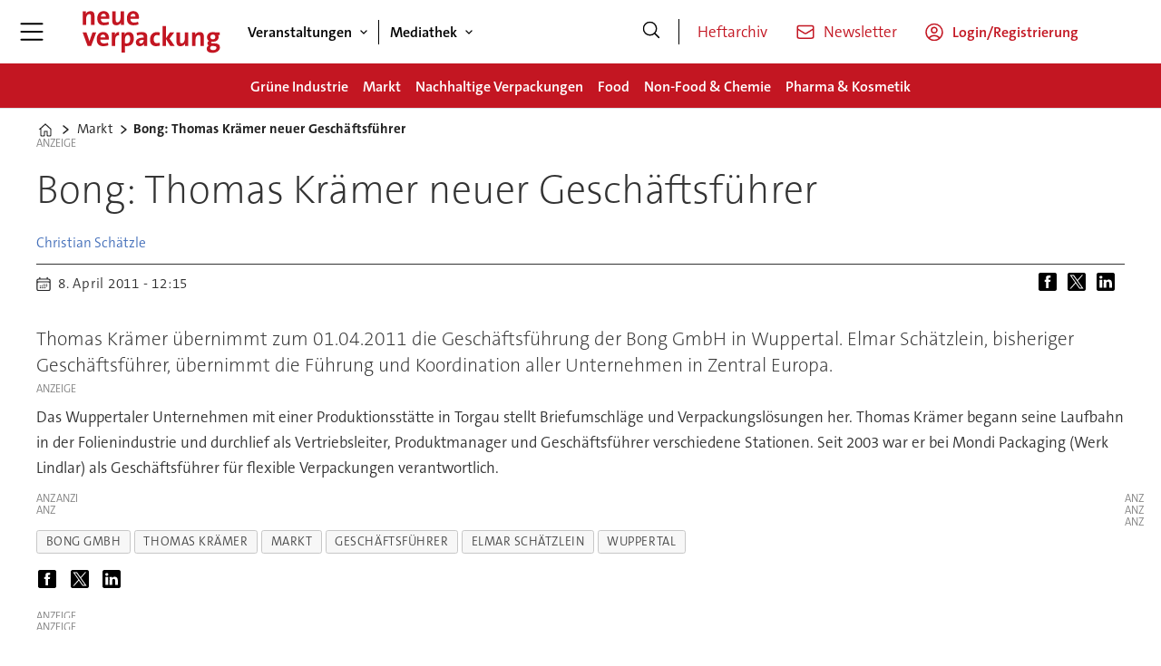

--- FILE ---
content_type: text/html; charset=utf-8
request_url: https://www.google.com/recaptcha/api2/aframe
body_size: 268
content:
<!DOCTYPE HTML><html><head><meta http-equiv="content-type" content="text/html; charset=UTF-8"></head><body><script nonce="f7AIvOJkFS04mlUbczNTAQ">/** Anti-fraud and anti-abuse applications only. See google.com/recaptcha */ try{var clients={'sodar':'https://pagead2.googlesyndication.com/pagead/sodar?'};window.addEventListener("message",function(a){try{if(a.source===window.parent){var b=JSON.parse(a.data);var c=clients[b['id']];if(c){var d=document.createElement('img');d.src=c+b['params']+'&rc='+(localStorage.getItem("rc::a")?sessionStorage.getItem("rc::b"):"");window.document.body.appendChild(d);sessionStorage.setItem("rc::e",parseInt(sessionStorage.getItem("rc::e")||0)+1);localStorage.setItem("rc::h",'1769079744612');}}}catch(b){}});window.parent.postMessage("_grecaptcha_ready", "*");}catch(b){}</script></body></html>

--- FILE ---
content_type: text/javascript;charset=utf-8
request_url: https://id.cxense.com/public/user/id?json=%7B%22identities%22%3A%5B%7B%22type%22%3A%22ckp%22%2C%22id%22%3A%22mkpceicxdnv29hdb%22%7D%2C%7B%22type%22%3A%22lst%22%2C%22id%22%3A%224wb2rlvj0jkl275ztzj0x0ziw%22%7D%2C%7B%22type%22%3A%22cst%22%2C%22id%22%3A%224wb2rlvj0jkl275ztzj0x0ziw%22%7D%5D%7D&callback=cXJsonpCB1
body_size: 190
content:
/**/
cXJsonpCB1({"httpStatus":200,"response":{"userId":"cx:1xk22kohc8bwu3cxtkwg2zbpxy:2wps9c8w2wdgv","newUser":true}})

--- FILE ---
content_type: text/javascript;charset=utf-8
request_url: https://p1cluster.cxense.com/p1.js
body_size: 100
content:
cX.library.onP1('4wb2rlvj0jkl275ztzj0x0ziw');
